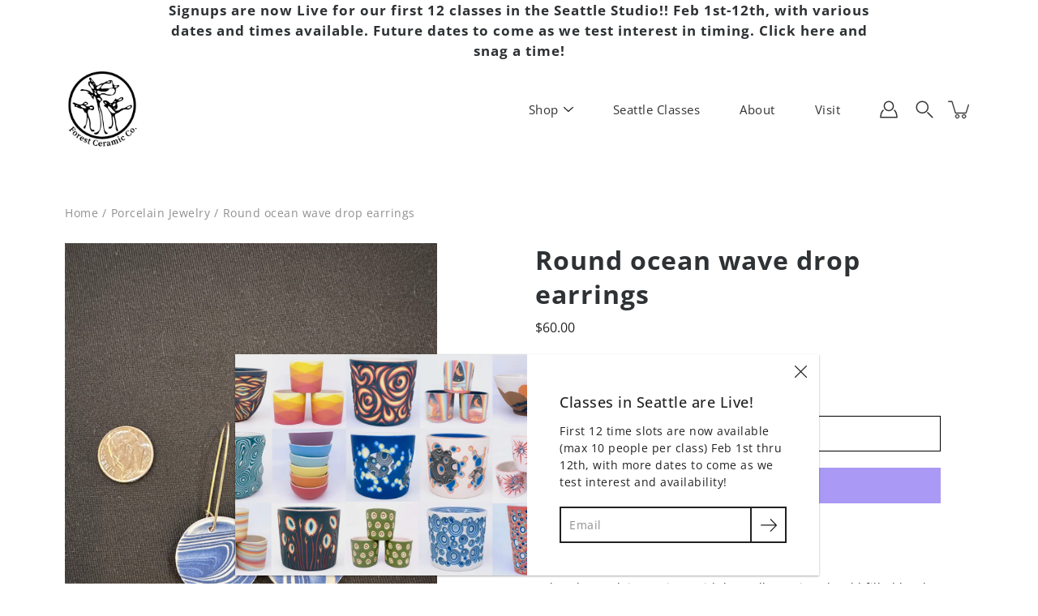

--- FILE ---
content_type: text/html; charset=UTF-8
request_url: https://gravity-apps.com/cmspro/timenow.php?1768398896
body_size: 41
content:
1768395295

--- FILE ---
content_type: text/html; charset=UTF-8
request_url: https://app.inspon.com/dev-app/backend/api/api.php
body_size: 14
content:
{"product":{"title":"Round ocean wave drop earrings","featuredImage":{"id":"gid:\/\/shopify\/ProductImage\/44104907948314"},"options":[{"name":"Title","values":["Default Title"]}],"variants":[{"id":47666973442330,"option1":"Default Title","title":"Default Title","price":"42.00"}]},"collection":[{"title":"Porcelain Jewelry"},{"title":"New! Shopify performance sharing is now turned on"}]}

--- FILE ---
content_type: text/javascript; charset=utf-8
request_url: https://www.forestceramic.com/en-ca/products/round-porcelain-ocean-wave-pendant-earrings.js
body_size: 603
content:
{"id":8920786174234,"title":"Round ocean wave drop earrings","handle":"round-porcelain-ocean-wave-pendant-earrings","description":"\u003cp\u003eColored porcelain earrings with \u003cspan\u003ehypoallergenic 14k\u003c\/span\u003e gold filled hardware\u003c\/p\u003e\n\u003cp\u003edime pictured for scale\u003c\/p\u003e","published_at":"2024-01-21T11:09:38-08:00","created_at":"2024-01-20T16:31:38-08:00","vendor":"Forest Ceramic Co.","type":"","tags":[],"price":6000,"price_min":6000,"price_max":6000,"available":false,"price_varies":false,"compare_at_price":null,"compare_at_price_min":0,"compare_at_price_max":0,"compare_at_price_varies":false,"variants":[{"id":47666973442330,"title":"Default Title","option1":"Default Title","option2":null,"option3":null,"sku":"","requires_shipping":true,"taxable":true,"featured_image":null,"available":false,"name":"Round ocean wave drop earrings","public_title":null,"options":["Default Title"],"price":6000,"weight":227,"compare_at_price":null,"inventory_management":"shopify","barcode":null,"requires_selling_plan":false,"selling_plan_allocations":[]}],"images":["\/\/cdn.shopify.com\/s\/files\/1\/0153\/2087\/5062\/files\/19ABAFF6-D047-4F4F-B496-82F5016805AD.jpg?v=1705797198"],"featured_image":"\/\/cdn.shopify.com\/s\/files\/1\/0153\/2087\/5062\/files\/19ABAFF6-D047-4F4F-B496-82F5016805AD.jpg?v=1705797198","options":[{"name":"Title","position":1,"values":["Default Title"]}],"url":"\/en-ca\/products\/round-porcelain-ocean-wave-pendant-earrings","media":[{"alt":null,"id":36543310463258,"position":1,"preview_image":{"aspect_ratio":0.75,"height":4032,"width":3024,"src":"https:\/\/cdn.shopify.com\/s\/files\/1\/0153\/2087\/5062\/files\/19ABAFF6-D047-4F4F-B496-82F5016805AD.jpg?v=1705797198"},"aspect_ratio":0.75,"height":4032,"media_type":"image","src":"https:\/\/cdn.shopify.com\/s\/files\/1\/0153\/2087\/5062\/files\/19ABAFF6-D047-4F4F-B496-82F5016805AD.jpg?v=1705797198","width":3024}],"requires_selling_plan":false,"selling_plan_groups":[]}